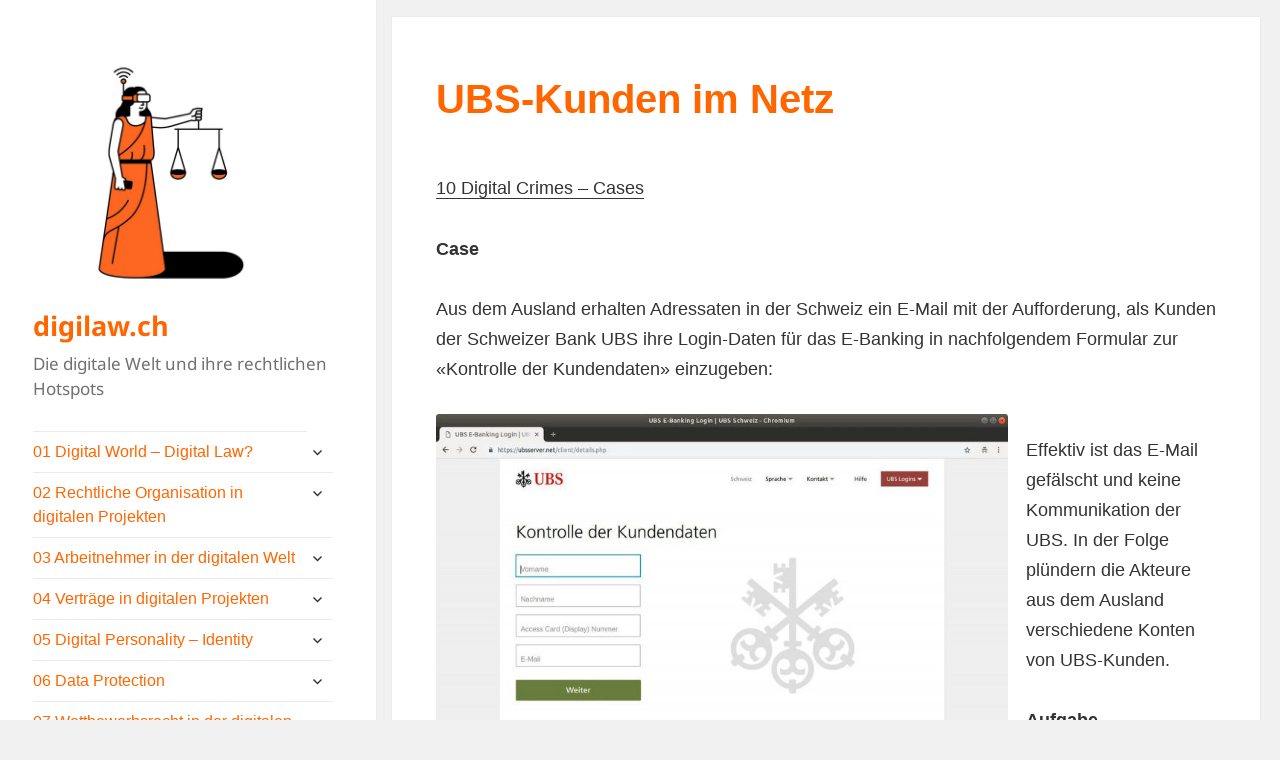

--- FILE ---
content_type: text/html; charset=UTF-8
request_url: https://digilaw.ch/ubs-kunden-im-netz/
body_size: 13986
content:
<!DOCTYPE html>
<html lang="de-CH" class="no-js">
<head>
	<meta charset="UTF-8">
	<meta name="viewport" content="width=device-width, initial-scale=1.0">
	<link rel="profile" href="https://gmpg.org/xfn/11">
	<link rel="pingback" href="https://digilaw.ch/xmlrpc.php">
	<script>
(function(html){html.className = html.className.replace(/\bno-js\b/,'js')})(document.documentElement);
//# sourceURL=twentyfifteen_javascript_detection
</script>
<title>UBS-Kunden im Netz &#8211; digilaw.ch</title>
<meta name='robots' content='max-image-preview:large' />
<link rel='dns-prefetch' href='//stats.wp.com' />
<link rel='dns-prefetch' href='//v0.wordpress.com' />
<link rel='preconnect' href='//c0.wp.com' />
<link rel="alternate" type="application/rss+xml" title="digilaw.ch &raquo; Feed" href="https://digilaw.ch/feed/" />
<link rel="alternate" title="oEmbed (JSON)" type="application/json+oembed" href="https://digilaw.ch/wp-json/oembed/1.0/embed?url=https%3A%2F%2Fdigilaw.ch%2Fubs-kunden-im-netz%2F" />
<link rel="alternate" title="oEmbed (XML)" type="text/xml+oembed" href="https://digilaw.ch/wp-json/oembed/1.0/embed?url=https%3A%2F%2Fdigilaw.ch%2Fubs-kunden-im-netz%2F&#038;format=xml" />
<style id='wp-img-auto-sizes-contain-inline-css'>
img:is([sizes=auto i],[sizes^="auto," i]){contain-intrinsic-size:3000px 1500px}
/*# sourceURL=wp-img-auto-sizes-contain-inline-css */
</style>
<link rel='stylesheet' id='twentyfifteen-jetpack-css' href='https://c0.wp.com/p/jetpack/15.4/modules/theme-tools/compat/twentyfifteen.css' media='all' />
<link rel='stylesheet' id='pmb_common-css' href='https://digilaw.ch/wp-content/plugins/print-my-blog/assets/styles/pmb-common.css?ver=1685406356' media='all' />
<style id='wp-emoji-styles-inline-css'>

	img.wp-smiley, img.emoji {
		display: inline !important;
		border: none !important;
		box-shadow: none !important;
		height: 1em !important;
		width: 1em !important;
		margin: 0 0.07em !important;
		vertical-align: -0.1em !important;
		background: none !important;
		padding: 0 !important;
	}
/*# sourceURL=wp-emoji-styles-inline-css */
</style>
<style id='wp-block-library-inline-css'>
:root{--wp-block-synced-color:#7a00df;--wp-block-synced-color--rgb:122,0,223;--wp-bound-block-color:var(--wp-block-synced-color);--wp-editor-canvas-background:#ddd;--wp-admin-theme-color:#007cba;--wp-admin-theme-color--rgb:0,124,186;--wp-admin-theme-color-darker-10:#006ba1;--wp-admin-theme-color-darker-10--rgb:0,107,160.5;--wp-admin-theme-color-darker-20:#005a87;--wp-admin-theme-color-darker-20--rgb:0,90,135;--wp-admin-border-width-focus:2px}@media (min-resolution:192dpi){:root{--wp-admin-border-width-focus:1.5px}}.wp-element-button{cursor:pointer}:root .has-very-light-gray-background-color{background-color:#eee}:root .has-very-dark-gray-background-color{background-color:#313131}:root .has-very-light-gray-color{color:#eee}:root .has-very-dark-gray-color{color:#313131}:root .has-vivid-green-cyan-to-vivid-cyan-blue-gradient-background{background:linear-gradient(135deg,#00d084,#0693e3)}:root .has-purple-crush-gradient-background{background:linear-gradient(135deg,#34e2e4,#4721fb 50%,#ab1dfe)}:root .has-hazy-dawn-gradient-background{background:linear-gradient(135deg,#faaca8,#dad0ec)}:root .has-subdued-olive-gradient-background{background:linear-gradient(135deg,#fafae1,#67a671)}:root .has-atomic-cream-gradient-background{background:linear-gradient(135deg,#fdd79a,#004a59)}:root .has-nightshade-gradient-background{background:linear-gradient(135deg,#330968,#31cdcf)}:root .has-midnight-gradient-background{background:linear-gradient(135deg,#020381,#2874fc)}:root{--wp--preset--font-size--normal:16px;--wp--preset--font-size--huge:42px}.has-regular-font-size{font-size:1em}.has-larger-font-size{font-size:2.625em}.has-normal-font-size{font-size:var(--wp--preset--font-size--normal)}.has-huge-font-size{font-size:var(--wp--preset--font-size--huge)}.has-text-align-center{text-align:center}.has-text-align-left{text-align:left}.has-text-align-right{text-align:right}.has-fit-text{white-space:nowrap!important}#end-resizable-editor-section{display:none}.aligncenter{clear:both}.items-justified-left{justify-content:flex-start}.items-justified-center{justify-content:center}.items-justified-right{justify-content:flex-end}.items-justified-space-between{justify-content:space-between}.screen-reader-text{border:0;clip-path:inset(50%);height:1px;margin:-1px;overflow:hidden;padding:0;position:absolute;width:1px;word-wrap:normal!important}.screen-reader-text:focus{background-color:#ddd;clip-path:none;color:#444;display:block;font-size:1em;height:auto;left:5px;line-height:normal;padding:15px 23px 14px;text-decoration:none;top:5px;width:auto;z-index:100000}html :where(.has-border-color){border-style:solid}html :where([style*=border-top-color]){border-top-style:solid}html :where([style*=border-right-color]){border-right-style:solid}html :where([style*=border-bottom-color]){border-bottom-style:solid}html :where([style*=border-left-color]){border-left-style:solid}html :where([style*=border-width]){border-style:solid}html :where([style*=border-top-width]){border-top-style:solid}html :where([style*=border-right-width]){border-right-style:solid}html :where([style*=border-bottom-width]){border-bottom-style:solid}html :where([style*=border-left-width]){border-left-style:solid}html :where(img[class*=wp-image-]){height:auto;max-width:100%}:where(figure){margin:0 0 1em}html :where(.is-position-sticky){--wp-admin--admin-bar--position-offset:var(--wp-admin--admin-bar--height,0px)}@media screen and (max-width:600px){html :where(.is-position-sticky){--wp-admin--admin-bar--position-offset:0px}}

/*# sourceURL=wp-block-library-inline-css */
</style>
<style id='classic-theme-styles-inline-css'>
/*! This file is auto-generated */
.wp-block-button__link{color:#fff;background-color:#32373c;border-radius:9999px;box-shadow:none;text-decoration:none;padding:calc(.667em + 2px) calc(1.333em + 2px);font-size:1.125em}.wp-block-file__button{background:#32373c;color:#fff;text-decoration:none}
/*# sourceURL=/wp-includes/css/classic-themes.min.css */
</style>
<link rel='stylesheet' id='twentyfifteen-fonts-css' href='https://digilaw.ch/wp-content/themes/twentyfifteen/assets/fonts/noto-sans-plus-noto-serif-plus-inconsolata.css?ver=20230328' media='all' />
<link rel='stylesheet' id='genericons-css' href='https://c0.wp.com/p/jetpack/15.4/_inc/genericons/genericons/genericons.css' media='all' />
<link rel='stylesheet' id='twentyfifteen-style-css' href='https://digilaw.ch/wp-content/themes/twentyfifteen/style.css?ver=20251202' media='all' />
<link rel='stylesheet' id='twentyfifteen-block-style-css' href='https://digilaw.ch/wp-content/themes/twentyfifteen/css/blocks.css?ver=20240715' media='all' />
<link rel='stylesheet' id='sharedaddy-css' href='https://c0.wp.com/p/jetpack/15.4/modules/sharedaddy/sharing.css' media='all' />
<link rel='stylesheet' id='social-logos-css' href='https://c0.wp.com/p/jetpack/15.4/_inc/social-logos/social-logos.min.css' media='all' />
<script src="https://c0.wp.com/c/6.9/wp-includes/js/jquery/jquery.min.js" id="jquery-core-js"></script>
<script src="https://c0.wp.com/c/6.9/wp-includes/js/jquery/jquery-migrate.min.js" id="jquery-migrate-js"></script>
<script id="twentyfifteen-script-js-extra">
var screenReaderText = {"expand":"\u003Cspan class=\"screen-reader-text\"\u003EUntermen\u00fc anzeigen\u003C/span\u003E","collapse":"\u003Cspan class=\"screen-reader-text\"\u003EUntermen\u00fc verbergen\u003C/span\u003E"};
//# sourceURL=twentyfifteen-script-js-extra
</script>
<script src="https://digilaw.ch/wp-content/themes/twentyfifteen/js/functions.js?ver=20250729" id="twentyfifteen-script-js" defer data-wp-strategy="defer"></script>
<link rel="https://api.w.org/" href="https://digilaw.ch/wp-json/" /><link rel="alternate" title="JSON" type="application/json" href="https://digilaw.ch/wp-json/wp/v2/pages/4817" /><link rel="EditURI" type="application/rsd+xml" title="RSD" href="https://digilaw.ch/xmlrpc.php?rsd" />
<meta name="generator" content="WordPress 6.9" />
<link rel="canonical" href="https://digilaw.ch/ubs-kunden-im-netz/" />
<link rel='shortlink' href='https://wp.me/P9IkwX-1fH' />
	<style>img#wpstats{display:none}</style>
		
<!-- Jetpack Open Graph Tags -->
<meta property="og:type" content="article" />
<meta property="og:title" content="UBS-Kunden im Netz" />
<meta property="og:url" content="https://digilaw.ch/ubs-kunden-im-netz/" />
<meta property="og:description" content="10 Digital Crimes &#8211; Cases Case Aus dem Ausland erhalten Adressaten in der Schweiz ein E-Mail mit der Aufforderung, als Kunden der Schweizer Bank UBS ihre Login-Daten für das E-Banking in nach…" />
<meta property="article:published_time" content="2021-05-05T14:09:20+00:00" />
<meta property="article:modified_time" content="2021-05-06T08:09:08+00:00" />
<meta property="og:site_name" content="digilaw.ch" />
<meta property="og:image" content="https://digilaw.ch/wp-content/uploads/2021/05/Phishing-UBS.jpg" />
<meta property="og:image:width" content="1536" />
<meta property="og:image:height" content="1063" />
<meta property="og:image:alt" content="" />
<meta name="twitter:text:title" content="UBS-Kunden im Netz" />
<meta name="twitter:image" content="https://digilaw.ch/wp-content/uploads/2021/05/Phishing-UBS.jpg?w=640" />
<meta name="twitter:card" content="summary_large_image" />

<!-- End Jetpack Open Graph Tags -->
<link rel="icon" href="https://digilaw.ch/wp-content/uploads/2020/09/cropped-Justitia-08.09.2020-1-32x32.jpg" sizes="32x32" />
<link rel="icon" href="https://digilaw.ch/wp-content/uploads/2020/09/cropped-Justitia-08.09.2020-1-192x192.jpg" sizes="192x192" />
<link rel="apple-touch-icon" href="https://digilaw.ch/wp-content/uploads/2020/09/cropped-Justitia-08.09.2020-1-180x180.jpg" />
<meta name="msapplication-TileImage" content="https://digilaw.ch/wp-content/uploads/2020/09/cropped-Justitia-08.09.2020-1-270x270.jpg" />
		<style id="wp-custom-css">
			// +Änderungen ARONET+
.site-footer{
        display: none !important;
}
.site-info{
        display: none !important;
}
.site-title{
        font-size: 27px !important;
}
.site-description{
        font-size: 17px !important;
}
h1{
        color: #ff6600;
        font-size: 40px !important;
}
h2{
        font-size: 30px !important;
}
h3{
        font-size: 26px !important;
}
h4{
        font-size: 23px !important;
}
h5{
        font-size: 19px !important;
}
body{
        font-size: 18px !important;
        font-family: "Source Sans Pro", "Helvetica Neue", Helvetica, Arial, sans-serif !important;
}
.main-navigation {
    font-size: 16px !important;
}
.widget input{
        font-size: 16px !important;
        width: 200px !important;
}
.menu-item a{
        color: #ff6600 !important;
}
#main{
        padding-top: 17px;
}
.page{
        margin-left: 11px !important;
}
main .page{
        padding-top: 58px;
}
#masthead{
        padding-right: 30px !important;
        margin-bottom: 30px !important;
}
.site-title a{
        color: #ff6600 !important;
}
.sub-menu a{
        color: #717171 !important;
}
#site-navigation{
        margin-bottom: 7%;
}

#search-2{
        margin-bottom: 4%;
}
#jetpack_widget_social_icons-5{
        margin-bottom: 10%;
}
#text-7{
        margin-bottom: 10%;
}
#caption-attachment-1762{
        font-size: 16px;
}
.twitter-timeline{
        font-size: 16px;
}
#media_image-3{
        margin-left: -12px;
}
@media screen and (min-width: 1200px) {
        #media_image-3{
                padding-left: 26px !important;
        }
        #google_translate_widget-3{
                padding-left: 22px !important;
        }
}
@media screen and (min-width: 1200px) {
        .menu-item-object-page{
                width: 300px;
        }
        .custom-logo{
                width: 240px !important;
        }
        .page.type-page{
                width: 800px;
        }
        .entry-header{
                padding: 0 5% !important;
        }
        .entry-content{
                padding: 0 5% 5% !important;
        }
        .entry-footer{
                padding: 5% 10% !important;

    }
        .main-navigation{
                margin-left: 6% !important;
        }
        #masthead{
                padding-left: 6% !important;
        }
        #search-2{
                padding-left: 6% !important;
        }
        #jetpack_widget_social_icons-5{
                padding-left: 6% !important;
        }
        #text-7{
                padding-left: 6% !important;
        }
        #twitter_timeline-2{
                padding-left: 6% !important;
        }
}
@media screen and (max-width: 954px) {
        .custom-logo{
                display: none;
        }
        .widget input{
                width: 240px !important;
        }
}
@media screen and (min-width: 1400px) {
        .page.type-page{
                width: 900px;
        }
        .menu-item-object-page{
                width: 350px;
        }
        .custom-logo{
                width: 280px !important;
                                margin-top: -50px  !important;
          }
                .wp-image-3350{
                    width: 200px !important;    
                    margin-left: 25%;
                }
   
        .widget input{
                width: 280px !important;
        }
        .menu-menue-container{
                width: 350px !important;
        }
        .goog-te-combo{
            width: 284px;       
        }
        #google_translate_widget-3{
                padding-left: 25px !important;
        }
}
@media screen and (min-width: 1600px) {
        .page.type-page{
                width: 1000px;
        }
}
.site{
    max-width: 3840px !important;
}
body:before {
    max-width: 420px; !important
}
@media screen and (min-width: 1440px){
    #content{
        margin-left: 420px;
    }
    #main{
        min-width: 1000px;
    }
}
.page{
    width: auto !important;
    margin-right: 10px !important;
}
body{
    max-width: 1920px !important;
    
}
#jetpack_widget_social_icons-5{
    margin-bottom: 15px;
}
#media_image-3{
    margin-bottom: 25px;
}
.wp-image-3350{
    max-width: 200px !important;
}
.custom-logo{
    margin-top: -20px;
}
#google_translate_widget-3{
    margin-bottom: 24px !important;
}

.widget .search-field{
    font-size: 14px !important;
}

// -Änderungen ARONET-		</style>
		</head>

<body class="wp-singular page-template-default page page-id-4817 wp-custom-logo wp-embed-responsive wp-theme-twentyfifteen">
<div id="page" class="hfeed site">
	<a class="skip-link screen-reader-text" href="#content">
		Springe zum Inhalt	</a>

	<div id="sidebar" class="sidebar">
		<header id="masthead" class="site-header">
			<div class="site-branding">
				<a href="https://digilaw.ch/" class="custom-logo-link" rel="home"><img width="1000" height="1000" src="https://digilaw.ch/wp-content/uploads/2020/09/cropped-logo_digilaw.jpg" class="custom-logo" alt="digilaw.ch" decoding="async" fetchpriority="high" srcset="https://digilaw.ch/wp-content/uploads/2020/09/cropped-logo_digilaw.jpg 1000w, https://digilaw.ch/wp-content/uploads/2020/09/cropped-logo_digilaw-500x500.jpg 500w, https://digilaw.ch/wp-content/uploads/2020/09/cropped-logo_digilaw-400x400.jpg 400w, https://digilaw.ch/wp-content/uploads/2020/09/cropped-logo_digilaw-768x768.jpg 768w" sizes="(max-width: 1000px) 100vw, 1000px" /></a>					<p class="site-title"><a href="https://digilaw.ch/" rel="home" >digilaw.ch</a></p>
										<p class="site-description">Die digitale Welt und ihre rechtlichen Hotspots</p>
				
				<button class="secondary-toggle">Menü und Widgets</button>
			</div><!-- .site-branding -->
		</header><!-- .site-header -->

			<div id="secondary" class="secondary">

					<nav id="site-navigation" class="main-navigation">
				<div class="menu-menue-container"><ul id="menu-menue" class="nav-menu"><li id="menu-item-42" class="menu-item menu-item-type-post_type menu-item-object-page menu-item-has-children menu-item-42"><a href="https://digilaw.ch/01-digital-world-digital-law/">01 Digital World – Digital Law?</a>
<ul class="sub-menu">
	<li id="menu-item-8727" class="menu-item menu-item-type-post_type menu-item-object-page menu-item-8727"><a href="https://digilaw.ch/01-01-digital-world-digital-law/">01.01 Digital World – Digital Law?</a></li>
	<li id="menu-item-8791" class="menu-item menu-item-type-post_type menu-item-object-page menu-item-8791"><a href="https://digilaw.ch/01-02-sinn-und-zweck-von-spiel-regeln/">01.02 Sinn und Zweck von Regeln?</a></li>
	<li id="menu-item-8722" class="menu-item menu-item-type-post_type menu-item-object-page menu-item-8722"><a href="https://digilaw.ch/01-l-lernziele/">01.L Lernziele und Lernkontrolle</a></li>
	<li id="menu-item-8733" class="menu-item menu-item-type-post_type menu-item-object-page menu-item-8733"><a href="https://digilaw.ch/01-a-digilaw-ch-tutor/">01.A digilaw.ch Tutor</a></li>
	<li id="menu-item-8778" class="menu-item menu-item-type-post_type menu-item-object-page menu-item-has-children menu-item-8778"><a href="https://digilaw.ch/01-c-cases/">01.C Cases</a>
	<ul class="sub-menu">
		<li id="menu-item-8779" class="menu-item menu-item-type-post_type menu-item-object-page menu-item-8779"><a href="https://digilaw.ch/von-offline-zu-online/">Von Offline zu Online</a></li>
		<li id="menu-item-8801" class="menu-item menu-item-type-post_type menu-item-object-page menu-item-8801"><a href="https://digilaw.ch/regeln-in-der-digitalen-welt/">Regeln in der digitalen Welt</a></li>
	</ul>
</li>
</ul>
</li>
<li id="menu-item-43" class="menu-item menu-item-type-post_type menu-item-object-page menu-item-has-children menu-item-43"><a href="https://digilaw.ch/02-rechtliche-organisation-in-digitalen-projekten-ii/">02 Rechtliche Organisation in digitalen Projekten</a>
<ul class="sub-menu">
	<li id="menu-item-2040" class="menu-item menu-item-type-post_type menu-item-object-page menu-item-2040"><a href="https://digilaw.ch/worst-case/">02.01 Worst Case</a></li>
	<li id="menu-item-2039" class="menu-item menu-item-type-post_type menu-item-object-page menu-item-2039"><a href="https://digilaw.ch/typische-entstehung-von-start-ups/">02.02 Typische Entstehung von Startups</a></li>
	<li id="menu-item-2038" class="menu-item menu-item-type-post_type menu-item-object-page menu-item-2038"><a href="https://digilaw.ch/vereinbarung-unter-den-partnern/">02.03 Vereinbarung unter den Partnern</a></li>
	<li id="menu-item-2037" class="menu-item menu-item-type-post_type menu-item-object-page menu-item-2037"><a href="https://digilaw.ch/innovationsschutz-non-disclosure-und-non-use-agreement/">02.04 Innovationsschutz, Non-Disclosure und Non-Use Agreement</a></li>
	<li id="menu-item-2036" class="menu-item menu-item-type-post_type menu-item-object-page menu-item-2036"><a href="https://digilaw.ch/projektform-gesellschaftsform/">02.05 Projektform – Gesellschaftsform</a></li>
	<li id="menu-item-8882" class="menu-item menu-item-type-post_type menu-item-object-page menu-item-8882"><a href="https://digilaw.ch/02-l-lernziele/">02.L Lernziele und Lernkontrolle</a></li>
	<li id="menu-item-4133" class="menu-item menu-item-type-post_type menu-item-object-page menu-item-has-children menu-item-4133"><a href="https://digilaw.ch/02-c-cases/">02.C Cases</a>
	<ul class="sub-menu">
		<li id="menu-item-98" class="menu-item menu-item-type-post_type menu-item-object-page menu-item-98"><a href="https://digilaw.ch/case-study-01-die-take-over-company-projektorganisation/">Take-over-Company (Projektorganisation/Partnervertrag)</a></li>
		<li id="menu-item-1032" class="menu-item menu-item-type-post_type menu-item-object-page menu-item-1032"><a href="https://digilaw.ch/case-01-b-car-dossier-projektorganisation/">Car-Dossier (Projektorganisation)</a></li>
	</ul>
</li>
</ul>
</li>
<li id="menu-item-101" class="menu-item menu-item-type-post_type menu-item-object-page menu-item-has-children menu-item-101"><a href="https://digilaw.ch/03-arbeitnehmer-in-der-digitalen-welt/">03 Arbeitnehmer in der digitalen Welt</a>
<ul class="sub-menu">
	<li id="menu-item-2075" class="menu-item menu-item-type-post_type menu-item-object-page menu-item-2075"><a href="https://digilaw.ch/von-den-selbstaendigen-bauern-zu-den-clickworkern/">03.01 Von den selbständigen Bauern zu den Clickworkern</a></li>
	<li id="menu-item-2074" class="menu-item menu-item-type-post_type menu-item-object-page menu-item-2074"><a href="https://digilaw.ch/unterschied-zwischen-angestelltenverhaeltnis-und-freelancing/">03.02 Unterschied zwischen Angestelltenverhältnis und Freelancing</a></li>
	<li id="menu-item-2073" class="menu-item menu-item-type-post_type menu-item-object-page menu-item-2073"><a href="https://digilaw.ch/clickworkers/">03.03 Clickworkers</a></li>
	<li id="menu-item-2072" class="menu-item menu-item-type-post_type menu-item-object-page menu-item-2072"><a href="https://digilaw.ch/uber-case/">03.04 Uber Case</a></li>
	<li id="menu-item-2071" class="menu-item menu-item-type-post_type menu-item-object-page menu-item-2071"><a href="https://digilaw.ch/genuegt-das-aktuelle-recht-fuer-die-neuen-arbeitsformen-noch/">03.05 Genügt das aktuelle Recht für die neuen Arbeitsformen noch?</a></li>
	<li id="menu-item-2070" class="menu-item menu-item-type-post_type menu-item-object-page menu-item-2070"><a href="https://digilaw.ch/wo-ist-der-arbeitsort-in-der-digitalen-welt/">03.06 Wo ist der Arbeitsort in der digitalen Welt?</a></li>
	<li id="menu-item-8923" class="menu-item menu-item-type-post_type menu-item-object-page menu-item-8923"><a href="https://digilaw.ch/03-07-digitale-nomaden/">03.07 Digitale Nomaden</a></li>
	<li id="menu-item-8992" class="menu-item menu-item-type-post_type menu-item-object-page menu-item-8992"><a href="https://digilaw.ch/03-l-lernziele/">03.L Lernziele und Lernkontrolle</a></li>
	<li id="menu-item-4149" class="menu-item menu-item-type-post_type menu-item-object-page menu-item-has-children menu-item-4149"><a href="https://digilaw.ch/03-c-cases/">03.C Cases</a>
	<ul class="sub-menu">
		<li id="menu-item-179" class="menu-item menu-item-type-post_type menu-item-object-page menu-item-179"><a href="https://digilaw.ch/case-02-sind-uber-fahrer-scheinselbtaendige/">Sind Uber-Fahrer Scheinselbständige?</a></li>
	</ul>
</li>
</ul>
</li>
<li id="menu-item-260" class="menu-item menu-item-type-post_type menu-item-object-page menu-item-has-children menu-item-260"><a href="https://digilaw.ch/04-vertraege-in-digitalen-projekten/">04 Verträge in digitalen Projekten</a>
<ul class="sub-menu">
	<li id="menu-item-2145" class="menu-item menu-item-type-post_type menu-item-object-page menu-item-2145"><a href="https://digilaw.ch/der-vertrag-die-vereinbarung/">04.01 Zustandekommen eines Vertrages</a></li>
	<li id="menu-item-2934" class="menu-item menu-item-type-post_type menu-item-object-page menu-item-2934"><a href="https://digilaw.ch/vertragsparteien-und-zeichnungsberechtigung/">04.02 Titel, Vertragsparteien und Zeichnungsberechtigung</a></li>
	<li id="menu-item-2144" class="menu-item menu-item-type-post_type menu-item-object-page menu-item-2144"><a href="https://digilaw.ch/im-internet-praktisch-alle-vetraege-formlos/">04.03 Form von Verträgen</a></li>
	<li id="menu-item-2143" class="menu-item menu-item-type-post_type menu-item-object-page menu-item-2143"><a href="https://digilaw.ch/qualifizierte-digitale-signatur/">04.04 Qualifizierte digitale Signatur</a></li>
	<li id="menu-item-2142" class="menu-item menu-item-type-post_type menu-item-object-page menu-item-2142"><a href="https://digilaw.ch/pacta-sunt-servanda/">04.05 Kündigung von Verträgen</a></li>
	<li id="menu-item-2141" class="menu-item menu-item-type-post_type menu-item-object-page menu-item-2141"><a href="https://digilaw.ch/04-06-vertragsredaktion/">04.06 Vertragsredaktion</a></li>
	<li id="menu-item-3009" class="menu-item menu-item-type-post_type menu-item-object-page menu-item-3009"><a href="https://digilaw.ch/mustervertraege/">04.07 Musterverträge</a></li>
	<li id="menu-item-2988" class="menu-item menu-item-type-post_type menu-item-object-page menu-item-2988"><a href="https://digilaw.ch/oft-verwendete-vertragsklauseln/">04.08 Oft verwendete Vertragsklauseln</a></li>
	<li id="menu-item-3023" class="menu-item menu-item-type-post_type menu-item-object-page menu-item-3023"><a href="https://digilaw.ch/vertragskoordination/">04.09 Vertragskoordination</a></li>
	<li id="menu-item-2140" class="menu-item menu-item-type-post_type menu-item-object-page menu-item-2140"><a href="https://digilaw.ch/letter-of-intent-non-disclosure-und-non-use-agreement/">04.10 Letter of Intent, Non-Disclosure und Non-Use Agreement</a></li>
	<li id="menu-item-2139" class="menu-item menu-item-type-post_type menu-item-object-page menu-item-2139"><a href="https://digilaw.ch/04-11-allgemeine-geschaftsbedingungen/">04.11 Allgemeine Geschäftsbedingungen</a></li>
	<li id="menu-item-2138" class="menu-item menu-item-type-post_type menu-item-object-page menu-item-has-children menu-item-2138"><a href="https://digilaw.ch/lizenzvertrag/">04.12 Lizenzvertrag</a>
	<ul class="sub-menu">
		<li id="menu-item-4647" class="menu-item menu-item-type-post_type menu-item-object-page menu-item-4647"><a href="https://digilaw.ch/checkliste-zum-lizenzvertrag/">04.12.01 Checkliste zum Lizenzvertrag</a></li>
	</ul>
</li>
	<li id="menu-item-2137" class="menu-item menu-item-type-post_type menu-item-object-page menu-item-2137"><a href="https://digilaw.ch/cloud-contracts/">04.13 Cloud Contracts</a></li>
	<li id="menu-item-2135" class="menu-item menu-item-type-post_type menu-item-object-page menu-item-2135"><a href="https://digilaw.ch/smart-contracts/">04.14 Smart Contracts</a></li>
	<li id="menu-item-2136" class="menu-item menu-item-type-post_type menu-item-object-page menu-item-2136"><a href="https://digilaw.ch/sharing-contracts/">04.15 Sharing Contracts</a></li>
	<li id="menu-item-2134" class="menu-item menu-item-type-post_type menu-item-object-page menu-item-2134"><a href="https://digilaw.ch/kuendigung-von-digitalen-vertraegen/">04.16 Kündigung von digitalen Verträgen</a></li>
	<li id="menu-item-6873" class="menu-item menu-item-type-post_type menu-item-object-page menu-item-6873"><a href="https://digilaw.ch/04-17-vertraege-im-metaverse/">04.17 Verträge im Metaverse</a></li>
	<li id="menu-item-9238" class="menu-item menu-item-type-post_type menu-item-object-page menu-item-9238"><a href="https://digilaw.ch/04-l-lernziele-und-lernkontrolle/">04.L Lernziele und Lernkontrolle</a></li>
	<li id="menu-item-4176" class="menu-item menu-item-type-post_type menu-item-object-page menu-item-has-children menu-item-4176"><a href="https://digilaw.ch/05-c-cases/">04.C Cases</a>
	<ul class="sub-menu">
		<li id="menu-item-399" class="menu-item menu-item-type-post_type menu-item-object-page menu-item-399"><a href="https://digilaw.ch/case-03-a-dopolino/">«Dopolino» (Vertragsrecht)</a></li>
		<li id="menu-item-1554" class="menu-item menu-item-type-post_type menu-item-object-page menu-item-1554"><a href="https://digilaw.ch/case-03-b-cloud/">«Cloud»</a></li>
	</ul>
</li>
</ul>
</li>
<li id="menu-item-513" class="menu-item menu-item-type-post_type menu-item-object-page menu-item-has-children menu-item-513"><a href="https://digilaw.ch/05-digital-personality-identity-2/">05 Digital Personality – Identity</a>
<ul class="sub-menu">
	<li id="menu-item-2170" class="menu-item menu-item-type-post_type menu-item-object-page menu-item-2170"><a href="https://digilaw.ch/05-01-personality-identity/">05.01 Personality – Identity</a></li>
	<li id="menu-item-2169" class="menu-item menu-item-type-post_type menu-item-object-page menu-item-2169"><a href="https://digilaw.ch/typen-digitaler-identitaeten/">05.02 Typen digitaler Identitäten</a></li>
	<li id="menu-item-2168" class="menu-item menu-item-type-post_type menu-item-object-page menu-item-2168"><a href="https://digilaw.ch/identity-sharing-identity-theft/">05.03 Identity Sharing, Identity Theft</a></li>
	<li id="menu-item-5349" class="menu-item menu-item-type-post_type menu-item-object-page menu-item-5349"><a href="https://digilaw.ch/05-04-beseitigung-persoenlichkeitsverletzender-internet-content/">05.04 Beseitigung von persönlichkeitsverletzendem Internet-Content</a></li>
	<li id="menu-item-2167" class="menu-item menu-item-type-post_type menu-item-object-page menu-item-2167"><a href="https://digilaw.ch/05-05-digitaler-tod/">05.05 Digitaler Tod</a></li>
	<li id="menu-item-9003" class="menu-item menu-item-type-post_type menu-item-object-page menu-item-9003"><a href="https://digilaw.ch/05-06-schweizer-e-id/">05.06 Schweizer E-ID</a></li>
	<li id="menu-item-9004" class="menu-item menu-item-type-post_type menu-item-object-page menu-item-9004"><a href="https://digilaw.ch/05-l-lernziele/">05.L Lernziele und Lernkontrolle</a></li>
	<li id="menu-item-4230" class="menu-item menu-item-type-post_type menu-item-object-page menu-item-has-children menu-item-4230"><a href="https://digilaw.ch/05-c-cases-2/">05.C Cases</a>
	<ul class="sub-menu">
		<li id="menu-item-9069" class="menu-item menu-item-type-post_type menu-item-object-page menu-item-9069"><a href="https://digilaw.ch/schweizer-e-id/">Schweizer E-ID</a></li>
	</ul>
</li>
</ul>
</li>
<li id="menu-item-1011" class="menu-item menu-item-type-post_type menu-item-object-page menu-item-has-children menu-item-1011"><a href="https://digilaw.ch/06-data-protection-2/">06 Data Protection</a>
<ul class="sub-menu">
	<li id="menu-item-2233" class="menu-item menu-item-type-post_type menu-item-object-page menu-item-2233"><a href="https://digilaw.ch/06-01-data-protection/">06.01 Data Protection</a></li>
	<li id="menu-item-2232" class="menu-item menu-item-type-post_type menu-item-object-page menu-item-2232"><a href="https://digilaw.ch/06-02-grundsatz-der-rechtmassigkeit/">06.02 Grundsatz der Rechtmässigkeit</a></li>
	<li id="menu-item-2231" class="menu-item menu-item-type-post_type menu-item-object-page menu-item-2231"><a href="https://digilaw.ch/06-03-grundsatz-der-transparenz/">06.03 Grundsatz der Transparenz</a></li>
	<li id="menu-item-2230" class="menu-item menu-item-type-post_type menu-item-object-page menu-item-2230"><a href="https://digilaw.ch/06-04-grundsatz-der-verhaltnismassigkeit/">06.04 Grundsatz der Verhältnismässigkeit</a></li>
	<li id="menu-item-2229" class="menu-item menu-item-type-post_type menu-item-object-page menu-item-2229"><a href="https://digilaw.ch/06-05-grundsatz-der-zweckbindung/">06.05 Grundsatz der Zweckbindung</a></li>
	<li id="menu-item-2228" class="menu-item menu-item-type-post_type menu-item-object-page menu-item-2228"><a href="https://digilaw.ch/06-06-grundsatz-der-integritat/">06.06 Grundsatz der Integrität</a></li>
	<li id="menu-item-2227" class="menu-item menu-item-type-post_type menu-item-object-page menu-item-2227"><a href="https://digilaw.ch/06-07-grundsatz-der-datensicherheit/">06.07 Grundsatz der Datensicherheit</a></li>
	<li id="menu-item-5415" class="menu-item menu-item-type-post_type menu-item-object-page menu-item-5415"><a href="https://digilaw.ch/06-08-privacy-by-design-privacy-by-defaut/">06.08 Privacy by Design – Privacy by Defaut</a></li>
	<li id="menu-item-2223" class="menu-item menu-item-type-post_type menu-item-object-page menu-item-2223"><a href="https://digilaw.ch/06-09-informationspflicht-datenschutzerklarung/">06.09 Informationspflicht – Datenschutzerklärung</a></li>
	<li id="menu-item-2226" class="menu-item menu-item-type-post_type menu-item-object-page menu-item-2226"><a href="https://digilaw.ch/06-10-auskunftsrecht/">06.10 Auskunftsrecht</a></li>
	<li id="menu-item-5544" class="menu-item menu-item-type-post_type menu-item-object-page menu-item-5544"><a href="https://digilaw.ch/06-11-recht-auf-datenherausgabe-und-ubertragung-datenportabilitat/">06.11 Recht auf Datenherausgabe und -übertragung (Datenportabilität)</a></li>
	<li id="menu-item-5411" class="menu-item menu-item-type-post_type menu-item-object-page menu-item-5411"><a href="https://digilaw.ch/06-12-berichtigungsrecht-widerspruchsrecht-recht-auf-datenloschung-recht-auf-vergessen/">06.12 Berichtigungsrecht – Widerspruchsrecht – Recht auf Datenlöschung («Recht auf Vergessen»)</a></li>
	<li id="menu-item-2791" class="menu-item menu-item-type-post_type menu-item-object-page menu-item-2791"><a href="https://digilaw.ch/06-13-ubermittlung-von-personendaten-ins-ausland/">06.13 Übermittlung von Personendaten ins Ausland</a></li>
	<li id="menu-item-5569" class="menu-item menu-item-type-post_type menu-item-object-page menu-item-5569"><a href="https://digilaw.ch/06-14-verzeichnis-der-bearbeitungstaetigkeit/">06.14 Verzeichnis der Bearbeitungstätigkeit</a></li>
	<li id="menu-item-5568" class="menu-item menu-item-type-post_type menu-item-object-page menu-item-5568"><a href="https://digilaw.ch/06-15-datenschutz-folgeabschatzung-dsfa/">06.15 Datenschutz-Folgeabschätzung (DSFA)</a></li>
	<li id="menu-item-7254" class="menu-item menu-item-type-post_type menu-item-object-page menu-item-7254"><a href="https://digilaw.ch/06-16-eidg-datenschutz-und-oeffentlichkeitsbeauftragter/">06.16 Eidg. Datenschutz- und Öffentlichkeitsbeauftragter</a></li>
	<li id="menu-item-2225" class="menu-item menu-item-type-post_type menu-item-object-page menu-item-2225"><a href="https://digilaw.ch/06-16-juristische-folgen-der-verletzung-von-datenschutzrechtlichen-pflichten/">06.17 Juristische Folgen der Verletzung von datenschutzrechtlichen Pflichten</a></li>
	<li id="menu-item-2224" class="menu-item menu-item-type-post_type menu-item-object-page menu-item-2224"><a href="https://digilaw.ch/06-17-eu-datenschutz-grundverordnung-dsgvo/">06.18 EU-Datenschutz-Regulierung</a></li>
	<li id="menu-item-3960" class="menu-item menu-item-type-post_type menu-item-object-page menu-item-3960"><a href="https://digilaw.ch/06-18-uberwachung-von-internet-aktivitaten-von-mitarbeitenden/">06.19 Überwachung von Internet-Aktivitäten von Mitarbeitenden</a></li>
	<li id="menu-item-4329" class="menu-item menu-item-type-post_type menu-item-object-page menu-item-has-children menu-item-4329"><a href="https://digilaw.ch/06-c-cases/">06.C Cases</a>
	<ul class="sub-menu">
		<li id="menu-item-630" class="menu-item menu-item-type-post_type menu-item-object-page menu-item-630"><a href="https://digilaw.ch/06-c-data-lifecycle/">06.C Data Lifecycle</a></li>
		<li id="menu-item-7444" class="menu-item menu-item-type-post_type menu-item-object-page menu-item-7444"><a href="https://digilaw.ch/06-c-facebook-in-der-schweiz/">06.C Facebook in der Schweiz</a></li>
		<li id="menu-item-4720" class="menu-item menu-item-type-post_type menu-item-object-page menu-item-4720"><a href="https://digilaw.ch/06-c-eu-dsgvo-dopolino/">06.C EU-DSGVO «Dopolino»</a></li>
		<li id="menu-item-6910" class="menu-item menu-item-type-post_type menu-item-object-page menu-item-6910"><a href="https://digilaw.ch/06-c-sbb-gesichtserkennung/">06.C SBB Gesichtserkennung</a></li>
	</ul>
</li>
	<li id="menu-item-7171" class="menu-item menu-item-type-post_type menu-item-object-page menu-item-has-children menu-item-7171"><a href="https://digilaw.ch/06-k-datenschutz-online-kurs/">06.K Datenschutz Onlinekurs (DE/EN)</a>
	<ul class="sub-menu">
		<li id="menu-item-7287" class="menu-item menu-item-type-post_type menu-item-object-page menu-item-7287"><a href="https://digilaw.ch/06-kg-datenschutz-kurs-guide/">06.KG Datenschutz Kurs-Guide</a></li>
	</ul>
</li>
</ul>
</li>
<li id="menu-item-646" class="menu-item menu-item-type-post_type menu-item-object-page menu-item-has-children menu-item-646"><a href="https://digilaw.ch/07-wettbewerbsrecht-in-der-digitalen-welt/">07 Wettbewerbsrecht in der digitalen Welt</a>
<ul class="sub-menu">
	<li id="menu-item-2265" class="menu-item menu-item-type-post_type menu-item-object-page menu-item-2265"><a href="https://digilaw.ch/wettbewerbsrecht/">07.01 Wettbewerbsrecht</a></li>
	<li id="menu-item-2264" class="menu-item menu-item-type-post_type menu-item-object-page menu-item-2264"><a href="https://digilaw.ch/kartellrecht/">07.02 Kartellrecht</a></li>
	<li id="menu-item-2263" class="menu-item menu-item-type-post_type menu-item-object-page menu-item-2263"><a href="https://digilaw.ch/preisueberwacher/">07.03 Preisüberwacher</a></li>
	<li id="menu-item-2262" class="menu-item menu-item-type-post_type menu-item-object-page menu-item-has-children menu-item-2262"><a href="https://digilaw.ch/lauterkeitsrecht-2/">07.04 Lauterkeitsrecht</a>
	<ul class="sub-menu">
		<li id="menu-item-5121" class="menu-item menu-item-type-post_type menu-item-object-page menu-item-5121"><a href="https://digilaw.ch/07-04-01-massenwerbung-ueber-fernmeldetechnik-smamming/">07.04.01 Massenwerbung über Fernmeldetechnik («Spamming»)</a></li>
		<li id="menu-item-5120" class="menu-item menu-item-type-post_type menu-item-object-page menu-item-5120"><a href="https://digilaw.ch/07-04-02-information-im-e-commerce/">07.04.02 Zwingende Information im E-Commerce</a></li>
		<li id="menu-item-5119" class="menu-item menu-item-type-post_type menu-item-object-page menu-item-5119"><a href="https://digilaw.ch/07-04-03-verbot-des-geoblockings/">07.04.03 Verbot der Diskriminierung im Fernhandel (u.a. Geoblocking-Verbot)</a></li>
		<li id="menu-item-5131" class="menu-item menu-item-type-post_type menu-item-object-page menu-item-5131"><a href="https://digilaw.ch/07-04-04-regeln-zum-e-commerce-in-der-europaeischen-union/">07.04.04 Regeln zum E-Commerce in der Europäischen Union</a></li>
	</ul>
</li>
	<li id="menu-item-2261" class="menu-item menu-item-type-post_type menu-item-object-page menu-item-2261"><a href="https://digilaw.ch/auswirkungsprinzip-marktortprinzip/">07.05 Auswirkungsprinzip/Marktortprinzip</a></li>
	<li id="menu-item-7882" class="menu-item menu-item-type-post_type menu-item-object-page menu-item-7882"><a href="https://digilaw.ch/07-06-eu-digital-markets-act-dma/">07.06 EU Digital Markets Act (DMA)</a></li>
	<li id="menu-item-9111" class="menu-item menu-item-type-post_type menu-item-object-page menu-item-9111"><a href="https://digilaw.ch/07-l-lernziele/">07.L Lernziele und Lernkontrolle</a></li>
	<li id="menu-item-4352" class="menu-item menu-item-type-post_type menu-item-object-page menu-item-has-children menu-item-4352"><a href="https://digilaw.ch/07-c-cases/">07.C Cases</a>
	<ul class="sub-menu">
		<li id="menu-item-736" class="menu-item menu-item-type-post_type menu-item-object-page menu-item-736"><a href="https://digilaw.ch/05-deutsche-abzock-software/">Deutsche Lizenz-Abzocke</a></li>
		<li id="menu-item-4365" class="menu-item menu-item-type-post_type menu-item-object-page menu-item-4365"><a href="https://digilaw.ch/chicken-case/">Chicken Case</a></li>
	</ul>
</li>
</ul>
</li>
<li id="menu-item-295" class="menu-item menu-item-type-post_type menu-item-object-page menu-item-has-children menu-item-295"><a href="https://digilaw.ch/08-innovationsschutz-von-digitalen-produkten/">08 Innovationsschutz von digitalen Produkten</a>
<ul class="sub-menu">
	<li id="menu-item-1938" class="menu-item menu-item-type-post_type menu-item-object-page menu-item-1938"><a href="https://digilaw.ch/die-zuendende-idee/">08.01 Innovationsschutz</a></li>
	<li id="menu-item-1948" class="menu-item menu-item-type-post_type menu-item-object-page menu-item-1948"><a href="https://digilaw.ch/moeglichst-umfassendes-schutzrechte-portfolio/">08.02 Umfassendes Schutzrechte-Portfolio</a></li>
	<li id="menu-item-1947" class="menu-item menu-item-type-post_type menu-item-object-page menu-item-1947"><a href="https://digilaw.ch/innovationsschutz-ist-investitionsschutz/">08.03 Innovationsschutz ist Investitionsschutz</a></li>
	<li id="menu-item-3459" class="menu-item menu-item-type-post_type menu-item-object-page menu-item-3459"><a href="https://digilaw.ch/need-to-know-im-immaterialgueterrecht/">08.04 Need to know im Immaterialgüterrecht</a></li>
	<li id="menu-item-1946" class="menu-item menu-item-type-post_type menu-item-object-page menu-item-has-children menu-item-1946"><a href="https://digilaw.ch/urheberrecht/">08.05 Urheberrecht</a>
	<ul class="sub-menu">
		<li id="menu-item-3483" class="menu-item menu-item-type-post_type menu-item-object-page menu-item-3483"><a href="https://digilaw.ch/urheberrechtlicher-schutz-von-fotografien/">08.05.01 Urheberrechtlicher Schutz von Fotografien</a></li>
		<li id="menu-item-3446" class="menu-item menu-item-type-post_type menu-item-object-page menu-item-3446"><a href="https://digilaw.ch/urheberrechtlicher-schutz-von-software/">08.05.02 Urheberrechtlicher Schutz von Software</a></li>
		<li id="menu-item-6919" class="menu-item menu-item-type-post_type menu-item-object-page menu-item-6919"><a href="https://digilaw.ch/08-05-03-urheberrecht-und-ki-ai/">08.05.03 Urheberrecht und KI/AI</a></li>
		<li id="menu-item-6939" class="menu-item menu-item-type-post_type menu-item-object-page menu-item-6939"><a href="https://digilaw.ch/08-05-04-chatgpt-co-und-urheberrecht/">08.05.04 ChatGPT &#038; Co. und Urheberrecht</a></li>
	</ul>
</li>
	<li id="menu-item-1945" class="menu-item menu-item-type-post_type menu-item-object-page menu-item-has-children menu-item-1945"><a href="https://digilaw.ch/marke/">08.06 Marke</a>
	<ul class="sub-menu">
		<li id="menu-item-3769" class="menu-item menu-item-type-post_type menu-item-object-page menu-item-3769"><a href="https://digilaw.ch/die-ideale-marke/">08.06.01 Die ideale Marke</a></li>
		<li id="menu-item-3597" class="menu-item menu-item-type-post_type menu-item-object-page menu-item-3597"><a href="https://digilaw.ch/fall-rivella-vs-apiella/">08.06.02 Fall «Rivella vs. Apiella»</a></li>
	</ul>
</li>
	<li id="menu-item-1944" class="menu-item menu-item-type-post_type menu-item-object-page menu-item-1944"><a href="https://digilaw.ch/patent/">08.07 Patent</a></li>
	<li id="menu-item-1943" class="menu-item menu-item-type-post_type menu-item-object-page menu-item-1943"><a href="https://digilaw.ch/design/">08.08 Design</a></li>
	<li id="menu-item-1942" class="menu-item menu-item-type-post_type menu-item-object-page menu-item-1942"><a href="https://digilaw.ch/territorialitaetsprinzip/">08.09 Territorialitätsprinzip</a></li>
	<li id="menu-item-3508" class="menu-item menu-item-type-post_type menu-item-object-page menu-item-3508"><a href="https://digilaw.ch/rechtsschutz-im-immaterialgueterrecht/">08.10 Rechtsschutz im Immaterialgüterrecht</a></li>
	<li id="menu-item-1941" class="menu-item menu-item-type-post_type menu-item-object-page menu-item-1941"><a href="https://digilaw.ch/firma-und-domainname-nicht-vergessen/">08.11 Firma und Domainname nicht vergessen</a></li>
	<li id="menu-item-1940" class="menu-item menu-item-type-post_type menu-item-object-page menu-item-1940"><a href="https://digilaw.ch/lauterkeitsrecht/">08.12 Lauterkeitsrecht</a></li>
	<li id="menu-item-3405" class="menu-item menu-item-type-post_type menu-item-object-page menu-item-3405"><a href="https://digilaw.ch/non-disclosure-und-non-use-agreement/">08.13 Non-Disclosure und Non-Use Agreement</a></li>
	<li id="menu-item-4441" class="menu-item menu-item-type-post_type menu-item-object-page menu-item-4441"><a href="https://digilaw.ch/creative-commons-lizenzen/">08.14 Creative Commons Lizenzen</a></li>
	<li id="menu-item-4470" class="menu-item menu-item-type-post_type menu-item-object-page menu-item-4470"><a href="https://digilaw.ch/swissness/">08.15 Swissness</a></li>
	<li id="menu-item-7506" class="menu-item menu-item-type-post_type menu-item-object-page menu-item-7506"><a href="https://digilaw.ch/08-16-informationsschutz/">08.16 Informationsschutz</a></li>
	<li id="menu-item-9243" class="menu-item menu-item-type-post_type menu-item-object-page menu-item-9243"><a href="https://digilaw.ch/08-l-lernziele-und-lernkontrolle/">08.L Lernziele und Lernkontrolle</a></li>
	<li id="menu-item-4522" class="menu-item menu-item-type-post_type menu-item-object-page menu-item-has-children menu-item-4522"><a href="https://digilaw.ch/08-c-cases/">08.C Cases</a>
	<ul class="sub-menu">
		<li id="menu-item-5231" class="menu-item menu-item-type-post_type menu-item-object-page menu-item-5231"><a href="https://digilaw.ch/migros-spot-ostern-mit-familie-felix/">Migros Spot «Ostern mit Familie Felix»</a></li>
		<li id="menu-item-5277" class="menu-item menu-item-type-post_type menu-item-object-page menu-item-5277"><a href="https://digilaw.ch/sounddesign-fuer-elektroautos/">Sounddesign für Elektroautos</a></li>
		<li id="menu-item-5241" class="menu-item menu-item-type-post_type menu-item-object-page menu-item-5241"><a href="https://digilaw.ch/kreation-recherche-und-hinterlegung-einer-idealen-marke/">Kreation, Recherche und Hinterlegung einer «idealen Marke»</a></li>
		<li id="menu-item-3927" class="menu-item menu-item-type-post_type menu-item-object-page menu-item-3927"><a href="https://digilaw.ch/case-08-bodum-kaffezubereiter-epebo/">Bodum Kaffezubereiter «ePEBO»</a></li>
		<li id="menu-item-493" class="menu-item menu-item-type-post_type menu-item-object-page menu-item-493"><a href="https://digilaw.ch/case-04-innovationsschutz-kidesia/">«Kidesia»</a></li>
	</ul>
</li>
</ul>
</li>
<li id="menu-item-745" class="menu-item menu-item-type-post_type menu-item-object-page menu-item-has-children menu-item-745"><a href="https://digilaw.ch/09-haftung-in-digitalen-projekten/">09 Haftung in digitalen Projekten</a>
<ul class="sub-menu">
	<li id="menu-item-2331" class="menu-item menu-item-type-post_type menu-item-object-page menu-item-2331"><a href="https://digilaw.ch/haftung/">09.01 Haftung und Haftungsarten</a></li>
	<li id="menu-item-2330" class="menu-item menu-item-type-post_type menu-item-object-page menu-item-2330"><a href="https://digilaw.ch/vertragliche-haftung/">09.02 Vertragliche Haftung</a></li>
	<li id="menu-item-2329" class="menu-item menu-item-type-post_type menu-item-object-page menu-item-2329"><a href="https://digilaw.ch/ausservertragliche-haftung/">09.03 Ausservertragliche Haftung</a></li>
	<li id="menu-item-2328" class="menu-item menu-item-type-post_type menu-item-object-page menu-item-2328"><a href="https://digilaw.ch/verschuldenshaftung-nach-art-41-or/">09.04 Verschuldenshaftung nach Art. 41 OR</a></li>
	<li id="menu-item-2327" class="menu-item menu-item-type-post_type menu-item-object-page menu-item-2327"><a href="https://digilaw.ch/kausalhaftung/">09.05 Kausalhaftung</a></li>
	<li id="menu-item-2326" class="menu-item menu-item-type-post_type menu-item-object-page menu-item-2326"><a href="https://digilaw.ch/produktehaftpflicht/">09.06 Produktehaftpflicht</a></li>
	<li id="menu-item-2325" class="menu-item menu-item-type-post_type menu-item-object-page menu-item-2325"><a href="https://digilaw.ch/genugtuung/">09.07 Genugtuung</a></li>
	<li id="menu-item-2324" class="menu-item menu-item-type-post_type menu-item-object-page menu-item-2324"><a href="https://digilaw.ch/verjaehrung/">09.08 Verjährung</a></li>
	<li id="menu-item-2323" class="menu-item menu-item-type-post_type menu-item-object-page menu-item-2323"><a href="https://digilaw.ch/haftungsausschluss/">09.09 Haftungsausschluss</a></li>
	<li id="menu-item-2322" class="menu-item menu-item-type-post_type menu-item-object-page menu-item-2322"><a href="https://digilaw.ch/punitive-damage/">09.10 Punitive Damage</a></li>
	<li id="menu-item-2321" class="menu-item menu-item-type-post_type menu-item-object-page menu-item-2321"><a href="https://digilaw.ch/haftung-in-der-robotik/">09.11 Haftung in der Robotik</a></li>
	<li id="menu-item-6996" class="menu-item menu-item-type-post_type menu-item-object-page menu-item-6996"><a href="https://digilaw.ch/09-12-haftung-fuer-kuenstliche-intelligenz/">09.12 Haftung für künstliche Intelligenz</a></li>
	<li id="menu-item-9812" class="menu-item menu-item-type-post_type menu-item-object-page menu-item-9812"><a href="https://digilaw.ch/09-13-haftung-von-e-commerce-plattformen/">09.13 Haftung von E-Commerce-Plattformen</a></li>
	<li id="menu-item-2320" class="menu-item menu-item-type-post_type menu-item-object-page menu-item-2320"><a href="https://digilaw.ch/haftpflichtversicherung/">09.14 Haftpflichtversicherung</a></li>
	<li id="menu-item-2319" class="menu-item menu-item-type-post_type menu-item-object-page menu-item-2319"><a href="https://digilaw.ch/rechtsschutzversicherung/">09.15 Rechtsschutzversicherung</a></li>
	<li id="menu-item-9306" class="menu-item menu-item-type-post_type menu-item-object-page menu-item-9306"><a href="https://digilaw.ch/09-l-lernziele-und-lernkontrolle/">09.L Lernziele und Lernkontrolle</a></li>
	<li id="menu-item-4563" class="menu-item menu-item-type-post_type menu-item-object-page menu-item-has-children menu-item-4563"><a href="https://digilaw.ch/09-c-cases/">09.C Cases</a>
	<ul class="sub-menu">
		<li id="menu-item-845" class="menu-item menu-item-type-post_type menu-item-object-page menu-item-845"><a href="https://digilaw.ch/case-07-selbstfahrendes-postauto-baut-unfall/">Selbstfahrendes Postauto baut Unfall</a></li>
		<li id="menu-item-6846" class="menu-item menu-item-type-post_type menu-item-object-page menu-item-6846"><a href="https://digilaw.ch/green-datacenter/">Green Datacenter</a></li>
	</ul>
</li>
</ul>
</li>
<li id="menu-item-864" class="menu-item menu-item-type-post_type menu-item-object-page current-menu-ancestor current_page_ancestor menu-item-has-children menu-item-864"><a href="https://digilaw.ch/10-digital-crimes/">10 Digital Crimes</a>
<ul class="sub-menu">
	<li id="menu-item-2377" class="menu-item menu-item-type-post_type menu-item-object-page menu-item-2377"><a href="https://digilaw.ch/digital-crimes/">10.01 Digital Crimes</a></li>
	<li id="menu-item-2376" class="menu-item menu-item-type-post_type menu-item-object-page menu-item-2376"><a href="https://digilaw.ch/hacking/">10.02 Hacking</a></li>
	<li id="menu-item-2375" class="menu-item menu-item-type-post_type menu-item-object-page menu-item-2375"><a href="https://digilaw.ch/phishing/">10.03 Phishing</a></li>
	<li id="menu-item-2374" class="menu-item menu-item-type-post_type menu-item-object-page menu-item-2374"><a href="https://digilaw.ch/password-sharing-identity-theft/">10.04 Password Sharing – Identity Theft</a></li>
	<li id="menu-item-2373" class="menu-item menu-item-type-post_type menu-item-object-page menu-item-2373"><a href="https://digilaw.ch/datenfaelschung/">10.05 Datenfälschung</a></li>
	<li id="menu-item-2372" class="menu-item menu-item-type-post_type menu-item-object-page menu-item-2372"><a href="https://digilaw.ch/verbotene-gewaltdarstellungen-verbotene-pornografie/">10.06 Verbotene Gewaltdarstellungen – Verbotene Pornografie</a></li>
	<li id="menu-item-2371" class="menu-item menu-item-type-post_type menu-item-object-page menu-item-2371"><a href="https://digilaw.ch/ehrverletzungen-strafbare-handlungen-gegen-den-geheim-und-privatbereich/">10.07 Ehrverletzungen – Strafbare Handlungen gegen den Geheim- und Privatbereich</a></li>
	<li id="menu-item-2370" class="menu-item menu-item-type-post_type menu-item-object-page menu-item-2370"><a href="https://digilaw.ch/verletzung-von-immaterialgueterrechten/">10.08 Verletzung von Immaterialgüterrechten</a></li>
	<li id="menu-item-2369" class="menu-item menu-item-type-post_type menu-item-object-page menu-item-2369"><a href="https://digilaw.ch/strafverfolgung-in-der-digitalen-welt/">10.09 Strafverfolgung in der digitalen Welt</a></li>
	<li id="menu-item-6275" class="menu-item menu-item-type-post_type menu-item-object-page menu-item-6275"><a href="https://digilaw.ch/10-10-verantwortlichkeit-fuer-kommunikation-im-internet/">10.10 Verantwortlichkeit für Kommunikation im Internet</a></li>
	<li id="menu-item-4593" class="menu-item menu-item-type-post_type menu-item-object-page current-menu-ancestor current-menu-parent current_page_parent current_page_ancestor menu-item-has-children menu-item-4593"><a href="https://digilaw.ch/10-c-cases/">10.C Cases</a>
	<ul class="sub-menu">
		<li id="menu-item-4827" class="menu-item menu-item-type-post_type menu-item-object-page current-menu-item page_item page-item-4817 current_page_item menu-item-4827"><a href="https://digilaw.ch/ubs-kunden-im-netz/" aria-current="page">UBS-Kunden im Netz</a></li>
	</ul>
</li>
</ul>
</li>
<li id="menu-item-865" class="menu-item menu-item-type-post_type menu-item-object-page menu-item-has-children menu-item-865"><a href="https://digilaw.ch/11-dispute-resolution-und-rechtsdurchsetzung-in-der-digitalen-welt/">11 Dispute Resolution und Rechtsdurchsetzung in der digitalen Welt</a>
<ul class="sub-menu">
	<li id="menu-item-2396" class="menu-item menu-item-type-post_type menu-item-object-page menu-item-2396"><a href="https://digilaw.ch/recht-bekommen/">11.01 Recht bekommen</a></li>
	<li id="menu-item-2395" class="menu-item menu-item-type-post_type menu-item-object-page menu-item-2395"><a href="https://digilaw.ch/eskalationsverfahren/">11.02 Eskalationsverfahren</a></li>
	<li id="menu-item-2397" class="menu-item menu-item-type-post_type menu-item-object-page menu-item-2397"><a href="https://digilaw.ch/ombudsstellen/">11.03 Ombudsstellen</a></li>
	<li id="menu-item-2394" class="menu-item menu-item-type-post_type menu-item-object-page menu-item-2394"><a href="https://digilaw.ch/anwendbares-recht-gerichtsstand/">11.04 Anwendbares Recht – Gerichtsstand</a></li>
	<li id="menu-item-9335" class="menu-item menu-item-type-post_type menu-item-object-page menu-item-9335"><a href="https://digilaw.ch/11-l-lernziele-und-lernkontrolle/">11.L Lernziele und Lernkontrolle</a></li>
	<li id="menu-item-4603" class="menu-item menu-item-type-post_type menu-item-object-page menu-item-has-children menu-item-4603"><a href="https://digilaw.ch/11-c-cases/">11.C Cases</a>
	<ul class="sub-menu">
		<li id="menu-item-4903" class="menu-item menu-item-type-post_type menu-item-object-page menu-item-4903"><a href="https://digilaw.ch/e-banking-software-mit-eskalation/">E-Banking-Software mit Eskalation</a></li>
		<li id="menu-item-4921" class="menu-item menu-item-type-post_type menu-item-object-page menu-item-4921"><a href="https://digilaw.ch/rechtsdisput-mit-amazon/">Rechtsdisput mit Amazon</a></li>
	</ul>
</li>
</ul>
</li>
<li id="menu-item-4779" class="menu-item menu-item-type-post_type menu-item-object-page menu-item-has-children menu-item-4779"><a href="https://digilaw.ch/12-digital-ethics/">12 Digital Ethics</a>
<ul class="sub-menu">
	<li id="menu-item-5685" class="menu-item menu-item-type-post_type menu-item-object-page menu-item-5685"><a href="https://digilaw.ch/12-01-ethics-digital-ethics/">12.01 Ethics – Digital Ethics</a></li>
	<li id="menu-item-5684" class="menu-item menu-item-type-post_type menu-item-object-page menu-item-5684"><a href="https://digilaw.ch/12-02-wichtige-theorien-der-ethik/">12.02 Wichtige Theorien der Ethik</a></li>
	<li id="menu-item-5683" class="menu-item menu-item-type-post_type menu-item-object-page menu-item-5683"><a href="https://digilaw.ch/12-03-ethische-problemfelder-der-digitalen-welt/">12.03 Ethische Problemfelder der digitalen Welt</a></li>
	<li id="menu-item-5682" class="menu-item menu-item-type-post_type menu-item-object-page menu-item-5682"><a href="https://digilaw.ch/12-04-trolley-falle/">12.04 Trolley-Fälle</a></li>
	<li id="menu-item-5665" class="menu-item menu-item-type-post_type menu-item-object-page menu-item-5665"><a href="https://digilaw.ch/12-05-moral-machine/">12.05 Moral Machine</a></li>
	<li id="menu-item-4782" class="menu-item menu-item-type-post_type menu-item-object-page menu-item-has-children menu-item-4782"><a href="https://digilaw.ch/12-c-cases/">12.C Cases</a>
	<ul class="sub-menu">
		<li id="menu-item-4786" class="menu-item menu-item-type-post_type menu-item-object-page menu-item-4786"><a href="https://digilaw.ch/ethisches-dilemma-der-programmierung-autonom-fahrender-autos/">Ethisches Dilemma der Programmierung autonom fahrender Autos</a></li>
	</ul>
</li>
</ul>
</li>
<li id="menu-item-5358" class="menu-item menu-item-type-post_type menu-item-object-page menu-item-has-children menu-item-5358"><a href="https://digilaw.ch/13-internet-of-things-iot/">13 Internet of Things (IoT)</a>
<ul class="sub-menu">
	<li id="menu-item-5778" class="menu-item menu-item-type-post_type menu-item-object-page menu-item-5778"><a href="https://digilaw.ch/13-xx-wem-gehoeren-die-daten/">13.XX Wem gehören die Daten?</a></li>
</ul>
</li>
<li id="menu-item-5076" class="menu-item menu-item-type-post_type menu-item-object-page menu-item-has-children menu-item-5076"><a href="https://digilaw.ch/14-legal-tech/">14 Legal Tech</a>
<ul class="sub-menu">
	<li id="menu-item-5990" class="menu-item menu-item-type-post_type menu-item-object-page menu-item-5990"><a href="https://digilaw.ch/14-01-was-ist-legal-tech/">14.01 Was ist Legal Tech?</a></li>
	<li id="menu-item-6059" class="menu-item menu-item-type-post_type menu-item-object-page menu-item-6059"><a href="https://digilaw.ch/14-02-evaluation-von-legal-tech-anwendungen/">14.02 Evaluation von Legal Tech Anwendungen</a></li>
	<li id="menu-item-6017" class="menu-item menu-item-type-post_type menu-item-object-page menu-item-has-children menu-item-6017"><a href="https://digilaw.ch/14-03-legal-tech-anwendungen/">14.03 Legal Tech Anwendungen</a>
	<ul class="sub-menu">
		<li id="menu-item-6067" class="menu-item menu-item-type-post_type menu-item-object-page menu-item-6067"><a href="https://digilaw.ch/14-03-01-dokumentenerstellung-analyse-und-management/">14.03.01 Dokumentenerstellung, -Analyse und -Management</a></li>
		<li id="menu-item-6095" class="menu-item menu-item-type-post_type menu-item-object-page menu-item-6095"><a href="https://digilaw.ch/14-03-02-rechtsdienstleister-plattformen/">14.03.02 Rechtsdienstleister (Plattformen)</a></li>
		<li id="menu-item-6101" class="menu-item menu-item-type-post_type menu-item-object-page menu-item-6101"><a href="https://digilaw.ch/14-03-03-rechtsdatenbanken/">14.03.03 Rechtsdatenbanken</a></li>
		<li id="menu-item-7619" class="menu-item menu-item-type-post_type menu-item-object-page menu-item-7619"><a href="https://digilaw.ch/14-03-04-chatbots-chatgpt-co/">14.03.04 Chatbots – ChatGPT &#038; Co.</a></li>
	</ul>
</li>
	<li id="menu-item-8827" class="menu-item menu-item-type-post_type menu-item-object-page menu-item-8827"><a href="https://digilaw.ch/14-l-lernziele/">14.L Lernziele und Lernkontrolle</a></li>
	<li id="menu-item-6020" class="menu-item menu-item-type-post_type menu-item-object-page menu-item-has-children menu-item-6020"><a href="https://digilaw.ch/14-c-cases/">14.C Cases</a>
	<ul class="sub-menu">
		<li id="menu-item-6199" class="menu-item menu-item-type-post_type menu-item-object-page menu-item-6199"><a href="https://digilaw.ch/lawlift-automatisierter-arbeitsvertrag/">LAWLIFT – Automatisierter Arbeitsvertrag</a></li>
	</ul>
</li>
	<li id="menu-item-7975" class="menu-item menu-item-type-post_type menu-item-object-page menu-item-has-children menu-item-7975"><a href="https://digilaw.ch/14-k-kurs-ki-fuer-juristen-innen/">14.K Kurs «ChatGPT &amp; Co. in der juristischen Praxis»</a>
	<ul class="sub-menu">
		<li id="menu-item-7994" class="menu-item menu-item-type-post_type menu-item-object-page menu-item-7994"><a href="https://digilaw.ch/14-kg-kurs-guide-chatgpt-co-fuer-juristinnen-und-juristen/">14.KG Kurs-Guide «ChatGPT &amp; Co. in der juristischen Praxis»</a></li>
	</ul>
</li>
	<li id="menu-item-9197" class="menu-item menu-item-type-post_type menu-item-object-page menu-item-9197"><a href="https://digilaw.ch/14-k-kurs-juristische-aspekte-der-ki/">14.K Kurs «Juristische Aspekte der KI»</a></li>
</ul>
</li>
<li id="menu-item-7887" class="menu-item menu-item-type-post_type menu-item-object-page menu-item-has-children menu-item-7887"><a href="https://digilaw.ch/15-digitales-querschnittsrecht/">15 Digitales Querschnittsrecht</a>
<ul class="sub-menu">
	<li id="menu-item-7897" class="menu-item menu-item-type-post_type menu-item-object-page menu-item-7897"><a href="https://digilaw.ch/15-01-digitales-querschnittsrecht/">15.01 Digitales Querschnittsrecht</a></li>
	<li id="menu-item-7896" class="menu-item menu-item-type-post_type menu-item-object-page menu-item-7896"><a href="https://digilaw.ch/15-02-eu-artificial-intelligence-act-ai-act/">15.02 EU Artificial Intelligence Act (AI Act)</a></li>
	<li id="menu-item-8757" class="menu-item menu-item-type-post_type menu-item-object-page menu-item-8757"><a href="https://digilaw.ch/15-02-council-of-europe-ai-treaty/">15.03 Council of Europe AI Treaty</a></li>
	<li id="menu-item-7895" class="menu-item menu-item-type-post_type menu-item-object-page menu-item-7895"><a href="https://digilaw.ch/15-03-eu-digital-service-act-dsa/">15.04 EU Digital Services Act (DSA)</a></li>
	<li id="menu-item-9637" class="menu-item menu-item-type-post_type menu-item-object-page menu-item-9637"><a href="https://digilaw.ch/15-05-rechtliche-grundlagen-fuer-anwendung-von-ki-in-der-schweiz/">15.05 KI – Rechtliche Grundlagen in der Schweiz</a></li>
	<li id="menu-item-9807" class="menu-item menu-item-type-post_type menu-item-object-page menu-item-9807"><a href="https://digilaw.ch/15-06-oekodesign-regulierung/">15.06 Ökodesign-Regulierung</a></li>
</ul>
</li>
<li id="menu-item-9454" class="menu-item menu-item-type-post_type menu-item-object-page menu-item-has-children menu-item-9454"><a href="https://digilaw.ch/16-startups/">16 Startups</a>
<ul class="sub-menu">
	<li id="menu-item-9458" class="menu-item menu-item-type-post_type menu-item-object-page menu-item-9458"><a href="https://digilaw.ch/16-01-entwicklung-eines-startups-mit-chatgpt-co/">16.01 Startup-Gründung mit ChatGPT &amp; Co.</a></li>
	<li id="menu-item-8543" class="menu-item menu-item-type-post_type menu-item-object-page menu-item-8543"><a href="https://digilaw.ch/16-rechtliche-hotspots-fuer-startups/">16.02 Rechtliche Hotspots für Startups</a></li>
</ul>
</li>
<li id="menu-item-1053" class="menu-item menu-item-type-post_type menu-item-object-page menu-item-1053"><a href="https://digilaw.ch/12-digitale-hilfsmittel-fuer-juristisches-arbeiten-lehre-und-lernen/">Digitale Hilfsmittel für juristisches Arbeiten, Lehre und Lernen</a></li>
<li id="menu-item-1061" class="menu-item menu-item-type-post_type menu-item-object-page menu-item-1061"><a href="https://digilaw.ch/13-digitale-ressourcen-links/">Digitale Ressourcen (Links)</a></li>
<li id="menu-item-75" class="menu-item menu-item-type-post_type menu-item-object-page menu-item-75"><a href="https://digilaw.ch/15-impressum/">Impressum</a></li>
</ul></div>			</nav><!-- .main-navigation -->
		
		
					<div id="widget-area" class="widget-area" role="complementary">
				<aside id="search-2" class="widget widget_search"><form role="search" method="get" class="search-form" action="https://digilaw.ch/">
				<label>
					<span class="screen-reader-text">Suche nach:</span>
					<input type="search" class="search-field" placeholder="Suchen …" value="" name="s" />
				</label>
				<input type="submit" class="search-submit screen-reader-text" value="Suchen" />
			</form></aside><aside id="google_translate_widget-3" class="widget widget_google_translate_widget"><div id="google_translate_element"></div></aside><aside id="jetpack_widget_social_icons-5" class="widget jetpack_widget_social_icons">
			<ul class="jetpack-social-widget-list size-small">

				
											<li class="jetpack-social-widget-item">
							<a href="https://www.linkedin.com/in/ueli-grueter/" target="_blank" rel="noopener noreferrer"><span class="screen-reader-text">LinkedIn</span><svg class="icon icon-linkedin" aria-hidden="true" role="presentation"> <use href="#icon-linkedin" xlink:href="#icon-linkedin"></use> </svg>							</a>
						</li>
					
				
											<li class="jetpack-social-widget-item">
							<a href="https://www.instagram.com/ueli.grueter/" target="_blank" rel="noopener noreferrer"><span class="screen-reader-text">Instagram</span><svg class="icon icon-instagram" aria-hidden="true" role="presentation"> <use href="#icon-instagram" xlink:href="#icon-instagram"></use> </svg>							</a>
						</li>
					
				
			</ul>

			</aside><aside id="media_image-3" class="widget widget_media_image"><a href="https://juristenfutter.ch" target="_blank"><img width="669" height="638" src="https://digilaw.ch/wp-content/uploads/2020/10/Juristenfutter-Der-Blog-III.png" class="image wp-image-3350  attachment-full size-full" alt="" style="max-width: 100%; height: auto;" decoding="async" srcset="https://digilaw.ch/wp-content/uploads/2020/10/Juristenfutter-Der-Blog-III.png 669w, https://digilaw.ch/wp-content/uploads/2020/10/Juristenfutter-Der-Blog-III-500x477.png 500w, https://digilaw.ch/wp-content/uploads/2020/10/Juristenfutter-Der-Blog-III-400x381.png 400w" sizes="(max-width: 669px) 100vw, 669px" /></a></aside><aside id="block-3" class="widget widget_block">
<div style="height:10px" aria-hidden="true" class="wp-block-spacer"></div>
</aside>			</div><!-- .widget-area -->
		
	</div><!-- .secondary -->

	</div><!-- .sidebar -->

	<div id="content" class="site-content">

	<div id="primary" class="content-area">
		<main id="main" class="site-main">

		
<article id="post-4817" class="post-4817 page type-page status-publish hentry">
	
	<header class="entry-header">
		<h1 class="entry-title">UBS-Kunden im Netz</h1>	</header><!-- .entry-header -->

	<div class="entry-content">
		
<p><a href="https://digilaw.ch/10-c-cases/">10 Digital Crimes &#8211; Cases</a></p>



<p class="has-medium-font-size"><strong>Case</strong></p>



<p>Aus dem Ausland erhalten Adressaten in der Schweiz ein E-Mail mit der Aufforderung, als Kunden der Schweizer Bank UBS ihre Login-Daten für das E-Banking in nachfolgendem Formular zur «Kontrolle der Kundendaten»  einzugeben:</p>



<div class="wp-block-image"><figure class="alignleft size-large is-resized"><img decoding="async" src="https://digilaw.ch/wp-content/uploads/2021/05/Phishing-UBS-1024x709.jpg" alt="" class="wp-image-4820" width="572" height="395" srcset="https://digilaw.ch/wp-content/uploads/2021/05/Phishing-UBS-1024x709.jpg 1024w, https://digilaw.ch/wp-content/uploads/2021/05/Phishing-UBS-500x346.jpg 500w, https://digilaw.ch/wp-content/uploads/2021/05/Phishing-UBS-400x277.jpg 400w, https://digilaw.ch/wp-content/uploads/2021/05/Phishing-UBS-768x532.jpg 768w, https://digilaw.ch/wp-content/uploads/2021/05/Phishing-UBS.jpg 1536w" sizes="(max-width: 572px) 100vw, 572px" /></figure></div>



<div style="height:21px" aria-hidden="true" class="wp-block-spacer"></div>



<p>Effektiv ist das E-Mail gefälscht und keine Kommunikation der UBS. In der Folge plündern die Akteure aus dem Ausland verschiedene Konten von UBS-Kunden.</p>



<p class="has-medium-font-size"><strong>Aufgabe</strong></p>



<p>Wie beurteilen Sie dieses Verhalten aus strafrechtlicher Sicht? Ist das Verhalten nach schweizerischem Recht strafbar? Wenn ja, welchen Straftatbestand erfüllt das Verhalten? Können die Täter, die vom Ausland aus agieren, von den Schweizer Strafverfolgungsbehörden nach schweizerischem Recht belangt werden? Wäre das Delikt auch in der Schweiz strafbar, wenn der geschädigte UBS-Kunde nicht in der Schweiz wohnt? Erläutern Sie kurz.</p>



<p><a href="https://digilaw.ch/10-c-cases/">10 Digital Crimes &#8211; Cases</a></p>
<div class="pmb-print-this-page wp-block-button"></div><div class="sharedaddy sd-sharing-enabled"><div class="robots-nocontent sd-block sd-social sd-social-icon sd-sharing"><div class="sd-content"><ul><li class="share-print"><a rel="nofollow noopener noreferrer"
				data-shared="sharing-print-4817"
				class="share-print sd-button share-icon no-text"
				href="https://digilaw.ch/ubs-kunden-im-netz/#print?share=print"
				target="_blank"
				aria-labelledby="sharing-print-4817"
				>
				<span id="sharing-print-4817" hidden>Click to print (Opens in new window)</span>
				<span>Print</span>
			</a></li><li class="share-end"></li></ul></div></div></div>			</div><!-- .entry-content -->

	
</article><!-- #post-4817 -->

		</main><!-- .site-main -->
	</div><!-- .content-area -->


	</div><!-- .site-content -->

	<footer id="colophon" class="site-footer">
		<div class="site-info">
									<a href="https://wordpress.org/" class="imprint">
				Stolz präsentiert von WordPress			</a>
		</div><!-- .site-info -->
	</footer><!-- .site-footer -->

</div><!-- .site -->

<script async src="https://api.botts.ai/webinterface/chat-widget.js?package_id=e55b0e72-f257-4609-8479-74cde3e4050a&size=s&position=left"></script>

</body>
</html>
